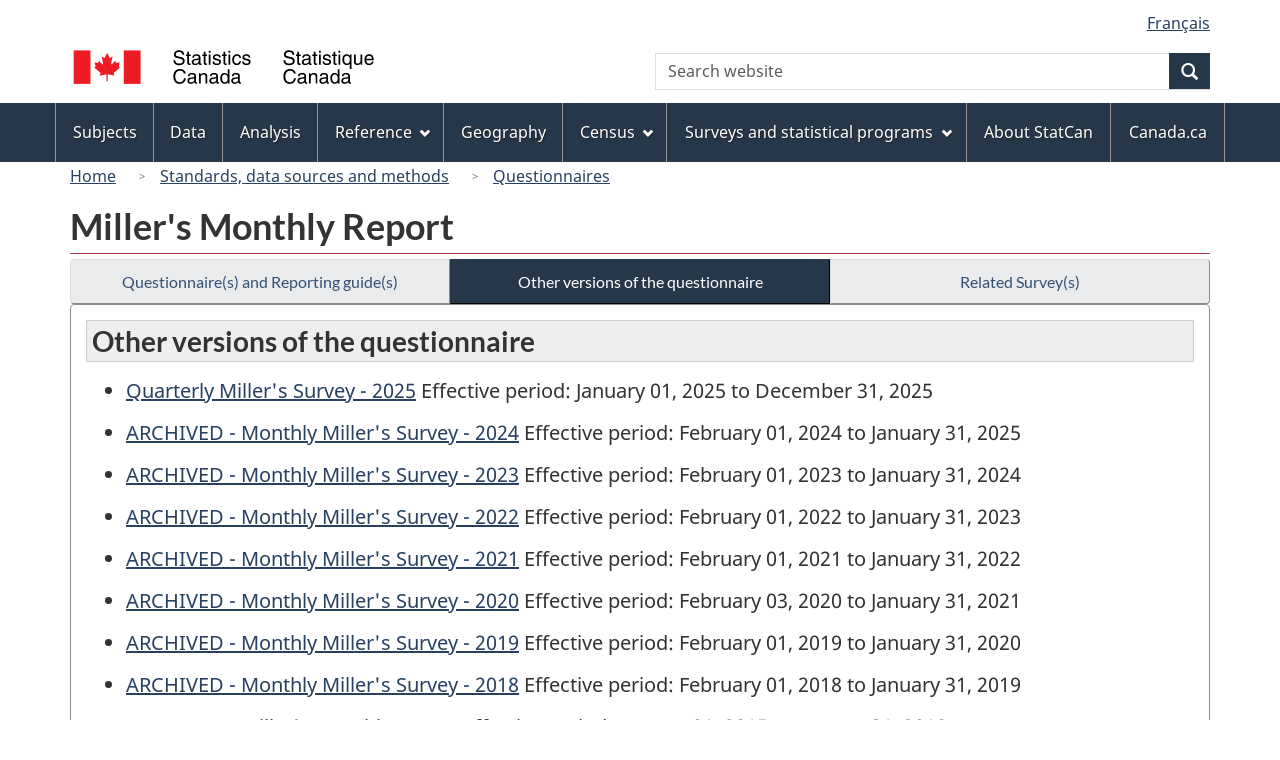

--- FILE ---
content_type: text/html
request_url: https://www23.statcan.gc.ca/imdb/p3Instr.pl?Function=getInstrumentList&Item_Id=129079&UL=AV
body_size: 16397
content:
<!DOCTYPE html>

<!--[if lt IE 9]><html class="no-js lt-ie9" lang="en" dir="ltr"><![endif]--><!--[if gt IE 8]><!-->
<html class="no-js" lang="en" dir="ltr">
<!--<![endif]-->

<head>
<meta charset="utf-8">
<!-- Web Experience Toolkit (WET) / BoÃ®te Ã  outils de l'expÃ©rience Web (BOEW)
     wet-boew.github.io/wet-boew/License-en.htm / wet-boew.github.io/wet-boew/Licence-fr.htm -->

<title>Other versions of the questionnaire - Miller&#39;s Monthly Report</title>
<meta name="description" content="Other versions of the questionnaire" />
<meta name="dcterms.creator" content="Government of Canada, Statistics Canada" />
<meta name="dcterms.title" content="Miller's Monthly Report" />
<meta name="dcterms.issued" title="W3CDTF" content="2025-04-17" />
<meta name="dcterms.modified" title="W3CDTF" content="2025-04-17" />
<meta name="dcterms.subject" title="gcstc" content="none" />
<meta name="dcterms.language" title="ISO639-2" content="eng" />
<meta name="keywords" content="none" />
<meta name="STCtopic" content="none" />
<meta name="STCtopicID" content="none" />
<meta name="STCsubtopic" content="none" />
<meta name="STCsubtopicID" content="none" />
<meta name="STCtype" content="Questionnaires" />
<meta content="width=device-width,initial-scale=1" name="viewport" />

<!--START css.htm -->

<meta property="dcterms:service" content="StatCan"/> 
<meta property="dcterms:accessRights" content="2"/>

<link href="/wet-boew4b/assets/favicon.ico" rel="icon" type="image/x-icon">
<link rel="stylesheet" href="/wet-boew4b/css/wet-boew.min.css">
<script src="/wet-boew4b/js/jquery.min.js"></script>

<link rel="stylesheet" href="/wet-boew4b/css/theme.min.css">
<link rel="stylesheet" href="/wet-boew4b/css/statcan.css">
<link rel="stylesheet" href="/wet-boew4b/invitation-manager/Overlay.css"> 

<noscript><link rel="stylesheet" href="/wet-boew4b/css/noscript.min.css" /></noscript>
<!-- Adobe Analytics RUN --><script src="//assets.adobedtm.com/be5dfd287373/0127575cd23a/launch-f7c3e6060667.min.js"></script>
<!-- Adobe Analytics v10 --><!--script src="//assets.adobedtm.com/be5dfd287373/8f0ead8a37e7/launch-09394abc039d.min.js"></script-->

<script>dataLayer1 = [];</script>

<!-- CustomScriptsCSSStart -->
<link rel="stylesheet" href="/wet-boew4b/imdb-templates/imdb-standards.css" />
<!-- CustomScriptsCSSEnd -->

<!--END css.htm -->

</head>

<body vocab="http://schema.org/" typeof="WebPage">

<ul id="wb-tphp">
<li class="wb-slc">
<a class="wb-sl" href="#wb-cont">Skip to main content</a>
</li>
<li class="wb-slc visible-sm visible-md visible-lg">
<a class="wb-sl" href="#wb-info">Skip to "About this site"</a>
</li>
</ul>
<header role="banner">
<div id="wb-bnr" class="container">
<section id="wb-lng" class="visible-md visible-lg text-right">
<h2 class="wb-inv">Language selection</h2>
<div class="row">
<div class="col-md-12">
<ul class="list-inline margin-bottom-none">
<li><a lang="fr" href="
/imdb/cgi-bin/change.cgi
">Fran&#231;ais</a></li>
</ul>
</div>
</div>
</section>
<div class="row">
<div class="brand col-xs-8 col-sm-9 col-md-6">
<a href="https://www.statcan.gc.ca/en/start" property="URL"><img src="/wet-boew4b/assets/sig-blk-en.svg" alt="Statistics Canada"><span class="wb-inv"> / <span lang="fr">Statistique Canada</span></span></a>
</div>
<section class="wb-mb-links col-xs-4 col-sm-3 visible-sm visible-xs" id="wb-glb-mn">
<h2>Search and menus</h2>
<ul class="list-inline text-right chvrn">
<li><a href="#mb-pnl" title="Search and menus" aria-controls="mb-pnl" class="overlay-lnk" role="button"><span class="glyphicon glyphicon-search"><span class="glyphicon glyphicon-th-list"><span class="wb-inv">Search and menus</span></span></span></a></li>
</ul>
<div id="mb-pnl"></div>
</section>

<section id="wb-srch" class="col-xs-6 text-right visible-md visible-lg">
<h2 class="wb-inv">Search</h2>
<form action="https://www.statcan.gc.ca/search/results/site-search" method="get" name="cse-search-box" role="search" class="form-inline">
<div class="form-group wb-srch-qry">
<label for="wb-srch-q" class="wb-inv">Search website</label>
<input type="hidden" name="fq" value="stclac:2" />
<input id="wb-srch-q" list="wb-srch-q-ac" class="wb-srch-q form-control" name="q" type="search" value="" size="27" maxlength="150" placeholder="Search website">
<datalist id="wb-srch-q-ac">
</datalist>
</div>
<div class="form-group submit">
<button type="submit" id="wb-srch-sub" class="btn btn-primary btn-small" name="wb-srch-sub"><span class="glyphicon-search glyphicon"></span><span class="wb-inv">Search</span></button>
</div>
</form>
</section>
</div>
</div>

<nav role="navigation" id="wb-sm" class="wb-menu visible-md visible-lg" data-trgt="mb-pnl" data-ajax-replace="/wet-boew4b/ajax/sitemenu-en.html" typeof="SiteNavigationElement">
	<div class="container nvbar">
		<h2 class="wb-inv">Topics menu</h2>
		<div class="row">
			<ul class="list-inline menu">
				<li><a href="https://www150.statcan.gc.ca/n1/en/subjects?MM=1">Subjects</a></li>
				<li><a href="https://www150.statcan.gc.ca/n1/en/type/data?MM=1">Data</a></li>
				<li><a href="https://www150.statcan.gc.ca/n1/en/type/analysis?MM=1">Analysis</a></li>
				<li><a href="https://www150.statcan.gc.ca/n1/en/type/reference?MM=1">Reference</a></li>
				<li><a href="https://www.statcan.gc.ca/en/geography?MM=1">Geography</a></li>
				<li><a href="https://www.statcan.gc.ca/en/census?MM=1">Census</a></li>
				<li><a href="https://www.statcan.gc.ca/en/surveys?MM=1">Surveys and statistical programs</a></li>
				<li><a href="https://www.statcan.gc.ca/en/about/statcan?MM=1">About StatCan</a></li>
				<li><a href="https://www.canada.ca/en.html">Canada.ca</a></li>
			</ul>
		</div>
	</div>
</nav>

<nav role="navigation" id="wb-bc" class="" property="breadcrumb">
	<div class="container">
		<div class="row">

<!-- Breadcrumb trail START-->

<ol class="breadcrumb">
<li><a href="http://www.statcan.gc.ca/start-debut-eng.html">Home</a></li>
<li><a href="https://www.statcan.gc.ca/eng/concepts/index">Standards, data sources and methods</a></li>
<li><a href="https://www23.statcan.gc.ca/imdb-bmdi/pub/indexti-eng.htm">Questionnaires</a></li>
</ol>

</div>
</div>
</nav>
</header>

<main role="main" property="mainContentOfPage" class="container">
<!-- Breadcrumb trail END-->

<h1 property="name" id="wb-cont">Miller&#39;s Monthly Report</h1>
<div class="btn-group btn-group-justified hidden-xs hidden-print" role="group">
<a class="btn btn-default" href="https://www23.statcan.gc.ca/imdb/p3Instr.pl?Function=getInstrumentList&amp;Item_Id=129079&amp;UL=1V">Questionnaire(s) and Reporting guide(s)</a>


<a class="btn btn-default btn-primary" href="https://www23.statcan.gc.ca/imdb/p3Instr.pl?Function=getInstrumentList&amp;Item_Id=129079&amp;UL=AV">Other versions of the questionnaire</a>

<a class="btn btn-default"  href="https://www23.statcan.gc.ca/imdb/p2SV.pl?Function=getSurvey&amp;Id=136516">Related Survey(s)</a>
</div>
<div class="visible-xs mrgn-bttm-sm row active-nav hidden-print">
<div class="col-xs-12"><a class="btn btn-block btn-default" href="https://www23.statcan.gc.ca/imdb/p3Instr.pl?Function=getInstrumentList&amp;Item_Id=129079&amp;UL=1V">Questionnaire(s) and Reporting guide(s)</a>
</div>

<div class="col-xs-12"><a class="btn btn-block btn-primary" href="https://www23.statcan.gc.ca/imdb/p3Instr.pl?Function=getInstrumentList&amp;Item_Id=129079&amp;UL=AV">Other versions of the questionnaire</a></div>

<div class="col-xs-12"><a class="btn btn-block btn-default"  href="https://www23.statcan.gc.ca/imdb/p2SV.pl?Function=getSurvey&amp;Id=136516">Related Survey(s)</a></div>
</div>


<!-- Open Content panel -->

<div class="panel panel-default mrgn-tp-0 mrgn-bttm-md">

<!-- Open body panel -->

<div class="panel-body">

<h2 class="bg-lgt-h2heading">Other versions of the questionnaire</h2>
<ul>
<li class="mrgn-tp-sm"><a href="https://www23.statcan.gc.ca/imdb/p3Instr.pl?Function=getInstrumentList&amp;Item_Id=1570114&amp;UL=1V">Quarterly Miller&#39;s Survey &#45; 2025</a> Effective period: January 01&#44; 2025 to December 31&#44; 2025</li>
<li class="mrgn-tp-sm"><a href="https://www23.statcan.gc.ca/imdb/p3Instr.pl?Function=getInstrumentList&amp;Item_Id=1530723&amp;UL=1V">ARCHIVED - Monthly Miller&#39;s Survey &#45; 2024</a> Effective period: February 01&#44; 2024 to January 31&#44; 2025</li>
<li class="mrgn-tp-sm"><a href="https://www23.statcan.gc.ca/imdb/p3Instr.pl?Function=getInstrumentList&amp;Item_Id=1503295&amp;UL=1V">ARCHIVED - Monthly Miller&#39;s Survey &#45; 2023</a> Effective period: February 01&#44; 2023 to January 31&#44; 2024</li>
<li class="mrgn-tp-sm"><a href="https://www23.statcan.gc.ca/imdb/p3Instr.pl?Function=getInstrumentList&amp;Item_Id=1329959&amp;UL=1V">ARCHIVED - Monthly Miller&#39;s Survey &#45; 2022</a> Effective period: February 01&#44; 2022 to January 31&#44; 2023</li>
<li class="mrgn-tp-sm"><a href="https://www23.statcan.gc.ca/imdb/p3Instr.pl?Function=getInstrumentList&amp;Item_Id=1291923&amp;UL=1V">ARCHIVED - Monthly Miller&#39;s Survey &#45; 2021</a> Effective period: February 01&#44; 2021 to January 31&#44; 2022</li>
<li class="mrgn-tp-sm"><a href="https://www23.statcan.gc.ca/imdb/p3Instr.pl?Function=getInstrumentList&amp;Item_Id=1269351&amp;UL=1V">ARCHIVED - Monthly Miller&#39;s Survey &#45; 2020</a> Effective period: February 03&#44; 2020 to January 31&#44; 2021</li>
<li class="mrgn-tp-sm"><a href="https://www23.statcan.gc.ca/imdb/p3Instr.pl?Function=getInstrumentList&amp;Item_Id=1207036&amp;UL=1V">ARCHIVED - Monthly Miller&#39;s Survey &#45; 2019</a> Effective period: February 01&#44; 2019 to January 31&#44; 2020</li>
<li class="mrgn-tp-sm"><a href="https://www23.statcan.gc.ca/imdb/p3Instr.pl?Function=getInstrumentList&amp;Item_Id=817630&amp;UL=1V">ARCHIVED - Monthly Miller&#39;s Survey &#45; 2018</a> Effective period: February 01&#44; 2018 to January 31&#44; 2019</li>
<li class="mrgn-tp-sm"><a href="https://www23.statcan.gc.ca/imdb/p3Instr.pl?Function=getInstrumentList&amp;Item_Id=243638&amp;UL=1V">ARCHIVED - Miller&#39;s Monthly Report</a> Effective period: January 01&#44; 2015 to January 31&#44; 2018</li>
<li class="mrgn-tp-sm"><a href="https://www23.statcan.gc.ca/imdb/p3Instr.pl?Function=getInstrumentList&amp;Item_Id=137300&amp;UL=1V">ARCHIVED - Miller&#39;s Monthly Report</a> Effective period: December 01&#44; 2012 to December 31&#44; 2014</li>
<li class="mrgn-tp-sm"><a href="https://www23.statcan.gc.ca/imdb/p3Instr.pl?Function=getInstrumentList&amp;Item_Id=129079&amp;UL=1V">ARCHIVED - Miller&#39;s Monthly Report</a> Effective period: February 01&#44; 2012 to November 30&#44; 2012</li>
<li class="mrgn-tp-sm"><a href="https://www23.statcan.gc.ca/imdb/p3Instr.pl?Function=getInstrumentList&amp;Item_Id=112913&amp;UL=1V">ARCHIVED - Miller&#39;s Monthly Report</a> Effective period: March 01&#44; 2011 to January 31&#44; 2012</li>
<li class="mrgn-tp-sm"><a href="https://www23.statcan.gc.ca/imdb/p3Instr.pl?Function=getInstrumentList&amp;Item_Id=109121&amp;UL=1V">ARCHIVED - Miller&#39;s Monthly Report</a> Effective period: March 01&#44; 2010 to February 28&#44; 2011</li>
<li class="mrgn-tp-sm"><a href="https://www23.statcan.gc.ca/imdb/p3Instr.pl?Function=getInstrumentList&amp;Item_Id=50459&amp;UL=1V">ARCHIVED - Miller&#39;s Monthly Report</a> Effective period: March 01&#44; 2008 to February 28&#44; 2010</li>
<li class="mrgn-tp-sm"><a href="https://www23.statcan.gc.ca/imdb/p3Instr.pl?Function=getInstrumentList&amp;Item_Id=47270&amp;UL=1V">ARCHIVED - Miller&#39;s Monthly Report</a> Effective period: January 01&#44; 2008 to February 29&#44; 2008</li>
<li class="mrgn-tp-sm"><a href="https://www23.statcan.gc.ca/imdb/p3Instr.pl?Function=getInstrumentList&amp;Item_Id=32288&amp;UL=1V">ARCHIVED - Miller&#39;s Monthly Report</a> Effective period: June 01&#44; 2004 to December 31&#44; 2007</li>
<li class="mrgn-tp-sm"><a href="https://www23.statcan.gc.ca/imdb/p3Instr.pl?Function=getInstrumentList&amp;Item_Id=32287&amp;UL=1V">ARCHIVED - Miller&#39;s Monthly Report</a> Effective period: September 01&#44; 2000 to May 31&#44; 2004</li>
</ul>


</div><!-- Close panel-body -->

</div><!-- Close panel -->

<!-- ContentEnd -->

<div class="pagedetails">
	<dl id="wb-dtmd">
		<dt>Date modified:&#32;</dt>
		<dd><time property="dateModified">
2025-04-17
</time></dd>
	</dl>
</div>
</main>

<footer id="wb-info">
	<h2 class="wb-inv">About this site</h2>
	<div class="gc-contextual">
		<div class="container">
			<nav>
				<h3>Statistics Canada</h3>
				<ul class="list-unstyled colcount-sm-2 colcount-md-3">
					<li><a href="https://www.statcan.gc.ca/en/reference/refcentre/index">Contact StatCan</a></li>
					<li><a href="https://www.statcan.gc.ca/en/trust">Trust Centre</a></li>
				</ul>
			</nav>
		</div>
	</div>
	<div class="gc-main-footer">
		<div class="container">
			<nav>
				<h3>Government of Canada</h3>
				<ul class="list-unstyled colcount-sm-2 colcount-md-3">
					<li><a href="https://www.canada.ca/en/contact.html">All contacts</a></li>
					<li><a href="https://www.canada.ca/en/government/dept.html">Departments and agencies</a></li>
					<li><a href="https://www.canada.ca/en/government/system.html">About government</a></li>
				</ul>
				<h4><span class="wb-inv">Themes and topics</span></h4>
				<ul class="list-unstyled colcount-sm-2 colcount-md-3">
					<li><a href="https://www.canada.ca/en/services/jobs.html">Jobs</a></li>
					<li><a href="https://www.canada.ca/en/services/immigration-citizenship.html">Immigration and citizenship</a></li>
					<li><a href="https://travel.gc.ca/">Travel and tourism</a></li>
					<li><a href="https://www.canada.ca/en/services/business.html">Business</a></li>
					<li><a href="https://www.canada.ca/en/services/benefits.html">Benefits</a></li>
					<li><a href="https://www.canada.ca/en/services/health.html">Health</a></li>
					<li><a href="https://www.canada.ca/en/services/taxes.html">Taxes</a></li>
					<li><a href="https://www.canada.ca/en/services/environment.html">Environment and natural resources</a></li>
					<li><a href="https://www.canada.ca/en/services/defence.html">National security and defence</a></li>
					<li><a href="https://www.canada.ca/en/services/culture.html">Culture, history and sport</a></li>
					<li><a href="https://www.canada.ca/en/services/policing.html">Policing, justice and emergencies</a></li>
					<li><a href="https://www.canada.ca/en/services/transport.html">Transport and infrastructure</a></li>
					<li><a href="https://international.gc.ca/world-monde/index.aspx?lang=eng">Canada and the world</a></li>
					<li><a href="https://www.canada.ca/en/services/finance.html">Money and finance</a></li>
					<li><a href="https://www.canada.ca/en/services/science.html">Science and innovation</a></li>
					<li><a href="https://www.canada.ca/en/services/indigenous-peoples.html">Indigenous peoples</a></li>
					<li><a href="https://www.canada.ca/en/services/veterans.html">Veterans and military</a></li>
					<li><a href="https://www.canada.ca/en/services/youth.html">Youth</a></li>
				</ul>
			</nav>
		</div>
	</div>
	<div class="gc-sub-footer">
		<div class="container d-flex align-items-center">
			<nav>
				<h3 class="wb-inv">Government of Canada Corporate</h3>
				<ul>
					<li><a href="https://www.canada.ca/en/social.html">Social media</a></li>
					<li><a href="https://www.canada.ca/en/mobile.html">Mobile applications</a></li>
					<li><a href="https://www.canada.ca/en/government/about.html">About Canada.ca</a></li>
					<li><a href="https://www.statcan.gc.ca/en/terms-conditions">Terms and conditions</a></li>
					<li><a href="https://www.statcan.gc.ca/en/reference/privacy">Privacy</a></li>
				</ul>
			</nav>
			<div class="wtrmrk align-self-end">
				<img src="/wet-boew4b/assets/wmms-blk.svg" alt="Symbol of the Government of Canada">
			</div>
		</div>
	</div>
</footer>

<!--[if gte IE 9 | !IE ]><!-->
<script src="/wet-boew4b/js/wet-boew.min.js"></script>
<script src="/wet-boew4b/js/theme.min.js"></script>
<!--<![endif]-->
<!--[if lt IE 9]>
<script src="/wet-boew4b/js/ie8-wet-boew2.min.js"></script>
<![endif]-->
<!-- InvitationManager -->
<script src="/wet-boew4b/invitation-manager/Overlay.js"></script>
<script src="/wet-boew4b/invitation-manager/InvitationManager.js"></script>
<!-- End InvitationManager -->
<script type="text/javascript">_satellite.pageBottom();</script>
<!-- CustomScriptsJSStart -->
<!-- CustomScriptsJSEnd -->

</body>
</html>
